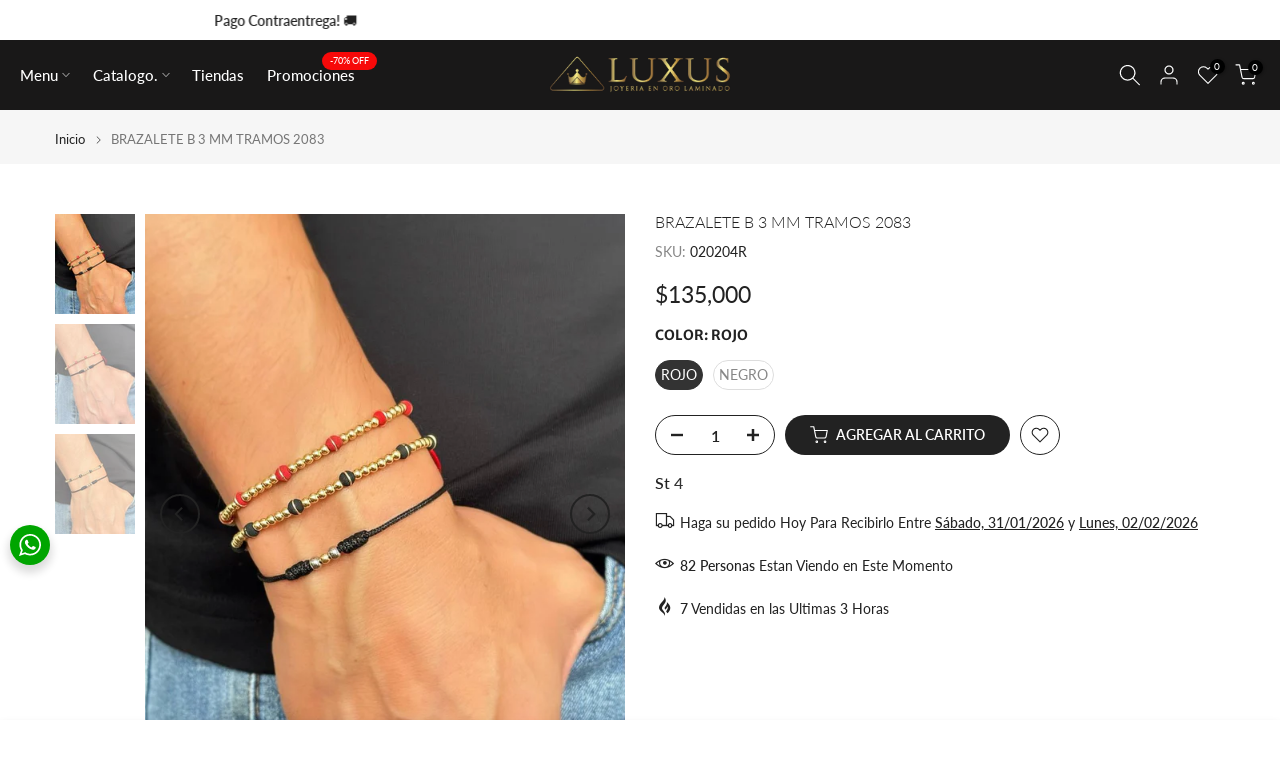

--- FILE ---
content_type: image/svg+xml
request_url: https://raw.githubusercontent.com/activemerchant/payment_icons/refs/heads/master/app/assets/images/payment_icons/addi.svg
body_size: 169
content:
<svg width="38" height="24" viewBox="0 0 38 24" fill="none" xmlns="http://www.w3.org/2000/svg" role="img" aria-labelledby="pi-addi"><title id="pi-addi">ADDI</title><path opacity=".07" d="M35 0H3C1.3 0 0 1.3 0 3v18c0 1.7 1.4 3 3 3h32c1.7 0 3-1.3 3-3V3c0-1.7-1.4-3-3-3z" fill="#000"/><path d="M35 1c1.1 0 2 .9 2 2v18c0 1.1-.9 2-2 2H3c-1.1 0-2-.9-2-2V3c0-1.1.9-2 2-2h32z" fill="#fff"/><path d="M28.724 16.28h1.834v-5.313h-1.834v5.313zM30.82 9.161A1.17 1.17 0 0029.641 8c-.65 0-1.178.52-1.178 1.161a1.17 1.17 0 001.178 1.162c.65 0 1.177-.52 1.177-1.162zM24.807 14.626a1.265 1.265 0 01-1.274-1.256c0-.694.57-1.257 1.274-1.257.704 0 1.274.563 1.274 1.257 0 .693-.57 1.256-1.274 1.256zm3.113-1.256V8.303h-1.84v2.363c-.347-.22-.819-.343-1.273-.343-1.719 0-3.113 1.364-3.113 3.046 0 1.683 1.394 3.047 3.113 3.047 1.662 0 3.113-1.261 3.113-3.046zM17.979 14.626a1.265 1.265 0 01-1.274-1.256c0-.694.57-1.257 1.274-1.257.704 0 1.274.563 1.274 1.257 0 .693-.57 1.256-1.274 1.256zm3.113-1.256V8.303h-1.84v2.363c-.348-.22-.819-.343-1.273-.343-1.72 0-3.113 1.364-3.113 3.046 0 1.683 1.394 3.047 3.113 3.047 1.662 0 3.113-1.261 3.113-3.046zM11.113 11.874c-.583 0-1.08.36-1.274.867v-1.687c0-.694.57-1.256 1.274-1.256.703 0 1.274.562 1.274 1.256v1.688a1.362 1.362 0 00-1.274-.868zm1.274 1.823v2.555h1.834v-5.076c.002-.04.005-.08.005-.122 0-1.682-1.394-3.046-3.113-3.046C9.393 8.008 8 9.372 8 11.054v5.198h1.834V13.68c.192.513.692.879 1.279.879.574 0 1.065-.35 1.265-.846l.009-.017z" fill="#4E7EFF"/></svg>